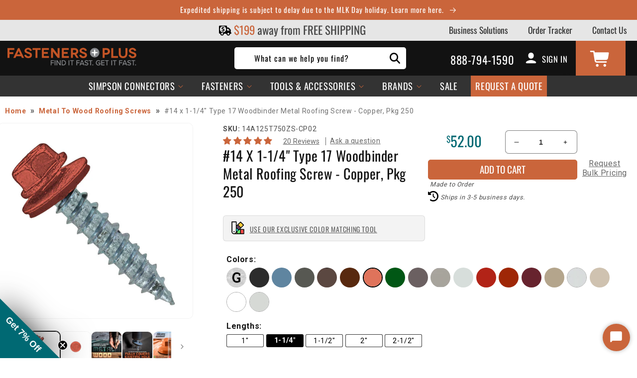

--- FILE ---
content_type: text/css
request_url: https://www.fastenersplus.com/cdn/shop/t/41/assets/component-color-matcher.css?v=51132759453740118751742306529
body_size: 373
content:
.cp-body{width:100%}.cp-top-message{font-size:.9em;line-height:1.4em;margin-bottom:12px}.cp-controls{width:100%;display:flex;flex-wrap:wrap}.cp-controls>div{margin:5px;flex-basis:32%;flex-grow:1}.cp-controls h3{color:#c2501a;font-weight:700;font-size:1.4em}.cp-swatch{display:inline-block;width:30px;height:30px;border:1px black solid}.open-dialog{display:inline-block;padding:8px 12px;font-size:1.4rem}.cp-footer{font-size:.85em;line-height:.8em}.cp-footer-disclaimer{font-size:.7em;color:#aaa;background-color:#f3f3f3;padding:.5em;margin-top:2em}.cp-popup{display:none;background-color:#fff;padding:20px;border:2px gray solid}.open-dialog img{vertical-align:middle}.cp-footer a{color:#ca653b!important;font-weight:700;text-decoration:underline;line-height:32px}.cp-footer a:hover{color:#dd8560;cursor:pointer}.open-dialog:hover{cursor:pointer}.ui-dialog{z-index:1000!important}.cp-swatch{width:75px;height:75px;margin-right:10px;float:left}.cp-swatch-block{display:block;width:100%;height:100%}.cp-color-name{font-size:1.1em;font-weight:700}.cp-color-select-button button{font-size:1.5em;padding:10px 20px;border-radius:7px;background-color:rgb(var(--color-button));color:#fff;cursor:pointer}.ui-widget-header .ui-button{float:right;font-size:1.2em;background:#fff;color:#fff;border:none;padding:7px 11px}.cp-color-select-button button:hover{background-color:#56858d}.ui-dialog-titlebar{background-color:#fff}.ui-dialog-titlebar>span{padding-left:6px;font-size:1.2em;font-weight:700}.ui-dialog-titlebar button:hover{cursor:pointer}.product-color-picker{width:50%}@media (max-width: 650px){.cp-supplier,.cp-supplier-color,.cp-our-color .chosen{display:flex;flex-wrap:wrap}.cp-popup h3{font-size:1.1em;margin:0 0 5px}.cp-cupplier h3,.cp-supplier-color h3,.cp-our-color .chosen h3{flex-basis:100%;margin-right:15px}.cp-cupplier div,.cp-supplier-color div{flex-basis:auto}.cp-controls>div{flex-basis:90%;flex-grow:1}.cp-swatch{width:65px;height:65px;margin-right:25px;float:left}.cp-footer{margin-top:10px}.cp-our-color>div:first-child{display:none}.cp-footer-disclaimer{position:absolute;bottom:0;width:90%;border:1px #666 solid;border-radius:7px;z-index:100;color:#242424;font-size:1.05rem;filter:opacity(.9);box-shadow:2px 2px 6px 2px #0000004d;margin-bottom:4px;-webkit-backdrop-filter:blur(3px);backdrop-filter:blur(3px)}.cp-footer-disclaimer .footer-closer{display:flex;justify-content:center;position:absolute;right:0;top:-27px;padding:5px;width:24px;height:24px;border-radius:16px;background-color:#f3f3f3;border:1px #666 solid;align-items:center}.ui-dialog .ui-dialog-title{font-size:1.2em}.product-color-picker{width:100%}.suggested-color{display:flex;flex-wrap:nowrap}.suggested-color>div{margin:10px}}select.minimal{background-color:#fff;border:thin solid blue;border-radius:4px;display:inline-block;font:inherit;line-height:1.5em;padding:.5em 3.5em .5em 1em;margin:0;-webkit-box-sizing:border-box;-moz-box-sizing:border-box;box-sizing:border-box;-webkit-appearance:none;-moz-appearance:none}select.minimal{background-image:linear-gradient(45deg,transparent 50%,gray 50%),linear-gradient(135deg,gray 50%,transparent 50%),linear-gradient(to right,#ccc,#ccc);background-position:calc(100% - 20px) calc(1em + 2px),calc(100% - 15px) calc(1em + 2px),calc(100% - 2.5em) .5em;background-size:5px 5px,5px 5px,1px 1.5em;background-repeat:no-repeat}select.minimal:focus{background-image:linear-gradient(45deg,green 50%,transparent 50%),linear-gradient(135deg,transparent 50%,green 50%),linear-gradient(to right,#ccc,#ccc);background-position:calc(100% - 15px) 1em,calc(100% - 20px) 1em,calc(100% - 2.5em) .5em;background-size:5px 5px,5px 5px,1px 1.5em;background-repeat:no-repeat;border-color:green;outline:0}
/*# sourceMappingURL=/cdn/shop/t/41/assets/component-color-matcher.css.map?v=51132759453740118751742306529 */


--- FILE ---
content_type: text/css
request_url: https://www.fastenersplus.com/cdn/shop/t/41/assets/component-list-social.css?v=121147263406278241121741089931
body_size: -557
content:
.list-social {
  display: flex;
  flex-wrap: wrap;
  justify-content: flex-end;
}

@media only screen and (max-width: 749px) {
  .list-social {
    justify-content: center;
  }
}

.list-social__link {
  align-items: center;
  display: flex;
  padding: 1.3rem;
  color: rgb(var(--color-foreground));
}

.list-social__link:hover .icon {
  transform: scale(1.07);
}


--- FILE ---
content_type: text/javascript
request_url: https://www.fastenersplus.com/cdn/shop/t/41/assets/add-the-essentials.js?v=169348447295201951451758746003
body_size: 756
content:
const ateProductForms=document.querySelectorAll(".ate__product_card_container form[action*='/cart/add']");ateProductForms.forEach(form=>{console.log(form);const ateCartWrapper=document.getElementById("ate-cart");form.addEventListener("submit",function(e){fetch(`${window.location.origin}/cart.js`).then(res=>res.clone().json().then(data=>{const newTotalTotal=(data.total_price/100).toLocaleString(),cart_items=data.items;data.items.forEach(item=>{})})).finally(()=>{})})});const cartItemWrapper=document.getElementById("ate-cart");cartItemWrapper.addEventListener("click",function(e){console.log(e),e.preventDefault();const target=e.target,button=target.closest("cart-remove-button");fetch(`${window.location.origin}/cart/change?line=${button.getAttribute("data-index")}&quantity=0`),console.log(target.closest("cart-remove-button"))});class CartWatcher{init(){this.emitCartChanges().then(()=>{this.observeCartChanges()})}async fetchCart(){return(await fetch("/cart.js")).json()}storeCart(cart){localStorage.setItem("cart",JSON.stringify(cart))}storedCart(){return JSON.parse(localStorage.getItem("cart"))||{items:[]}}findCartChanges(oldCart,newCart){const onlyInLeft=(l,r)=>l.filter(li=>!r.some(ri=>li.key==ri.key));let result={added:onlyInLeft(newCart.items,oldCart.items),removed:onlyInLeft(oldCart.items,newCart.items)};return oldCart.items.forEach(oi=>{const ni=newCart.items.find(i=>i.key==oi.key&&i.quantity!=oi.quantity);if(!ni)return;let quantity=ni.quantity-oi.quantity,item={...ni};item.quantity=Math.abs(quantity),quantity>0?result.added.push(item):result.removed.push(item)}),result}async emitCartChanges(){const newCart=await this.fetchCart(),oldCart=this.storedCart(),changes=this.findCartChanges(oldCart,newCart),event=new CustomEvent("cart_changed",{detail:changes});window.dispatchEvent(event),this.storeCart(newCart)}observeCartChanges(){new PerformanceObserver(list=>{list.getEntries().forEach(entry=>{const isValidRequestType=["xmlhttprequest","fetch"].includes(entry.initiatorType),isCartChangeRequest=/\/cart\//.test(entry.name);isValidRequestType&&isCartChangeRequest&&this.emitCartChanges()})}).observe({entryTypes:["resource"]})}}const myCartWatcher=new CartWatcher;myCartWatcher.init(),window.addEventListener("cart_changed",e=>{const cart_container=document.getElementById("ate-cart"),template=document.getElementById("ate-cart-template");fetch(`${window.location.origin}/cart.js`).then(res=>res.clone().json().then(data=>{console.log("DATA",data),cart_container.innerHTML="",data.items.forEach(item=>{const itemRow=template.cloneNode(!0);itemRow.classList.remove("hidden");const thumbnail=itemRow.querySelector(".ate__image"),title=itemRow.querySelector(".ate__title"),qty=itemRow.querySelector(".ate__quantity span"),price=itemRow.querySelector(".ate__price");thumbnail.setAttribute("src",item.image),title.innerHTML=item.product_title,qty.innerHTML=item.quantity,price.innerHTML="$"+item.presentment_price+"/ea",cart_container.appendChild(itemRow)}),renderSubtotal(data.items_subtotal_price)})).finally(()=>{})});function renderSubtotal(subtotal){document.querySelectorAll(".ate__cart-subtotal").forEach(el=>{el.innerHTML="$"+formatter.format(subtotal/100)});const threshold=document.getElementById("ate__free-ship-message"),freeShipLeft=threshold.getAttribute("data-threshold")*100-subtotal>=1?(threshold.getAttribute("data-threshold")*100-subtotal)/100:null;if(freeShipLeft==null)threshold.innerHTML="You qualify for free shipping.";else{const fslDisplay=threshold.querySelector("span");threshold.innerHTML="<strong>Add $"+formatter.format(freeShipLeft)+"</strong> more to qualify for free shipping"}renderProgressBar(subtotal,parseInt(threshold.getAttribute("data-threshold")))}function renderProgressBar(subtotal,threshold){const bar=document.getElementById("ate__progress_bar"),bar_pct=subtotal/(threshold*100)>=1?100:subtotal/(threshold*100)*100;bar.style.width=bar_pct+"%"}
//# sourceMappingURL=/cdn/shop/t/41/assets/add-the-essentials.js.map?v=169348447295201951451758746003


--- FILE ---
content_type: application/javascript
request_url: https://static.cognitoforms.com/form/modern/146.d7f48e90e6fbcda08446.js
body_size: 2425
content:
(window.cfWebpackJsonp=window.cfWebpackJsonp||[]).push([[146],{334:function(a){a.exports=JSON.parse('{"locale":"en","countries":{"AF":"Afghanistan","AL":"Albania","DZ":"Algeria","AS":"American Samoa","AD":"Andorra","AO":"Angola","AI":"Anguilla","AQ":"Antarctica","AG":"Antigua and Barbuda","AR":"Argentina","AM":"Armenia","AW":"Aruba","AU":"Australia","AT":"Austria","AZ":"Azerbaijan","BS":"Bahamas","BH":"Bahrain","BD":"Bangladesh","BB":"Barbados","BY":"Belarus","BE":"Belgium","BZ":"Belize","BJ":"Benin","BM":"Bermuda","BT":"Bhutan","BO":"Bolivia","BA":"Bosnia and Herzegovina","BW":"Botswana","BV":"Bouvet Island","BR":"Brazil","IO":"British Indian Ocean Territory","BN":"Brunei Darussalam","BG":"Bulgaria","BF":"Burkina Faso","BI":"Burundi","KH":"Cambodia","CM":"Cameroon","CA":"Canada","CV":"Cape Verde","KY":"Cayman Islands","CF":"Central African Republic","TD":"Chad","CL":"Chile","CN":["People\'s Republic of China","China"],"CX":"Christmas Island","CC":"Cocos (Keeling) Islands","CO":"Colombia","KM":"Comoros","CG":["Republic of the Congo","Congo, Republic of the","Congo"],"CD":["Democratic Republic of the Congo","Congo, Democratic Republic of the","Congo"],"CK":"Cook Islands","CR":"Costa Rica","CI":["Cote D\'Ivoire","Ivory Coast"],"HR":"Croatia","CU":"Cuba","CY":"Cyprus","CZ":["Czech Republic","Czechia"],"DK":"Denmark","DJ":"Djibouti","DM":"Dominica","DO":"Dominican Republic","EC":"Ecuador","EG":"Egypt","SV":"El Salvador","GQ":"Equatorial Guinea","ER":"Eritrea","EE":"Estonia","ET":"Ethiopia","FK":["Falkland Islands (Malvinas)","Falkland Islands"],"FO":"Faroe Islands","FJ":"Fiji","FI":"Finland","FR":"France","GF":"French Guiana","PF":"French Polynesia","TF":"French Southern Territories","GA":"Gabon","GM":["Republic of The Gambia","The Gambia","Gambia"],"GE":"Georgia","DE":"Germany","GH":"Ghana","GI":"Gibraltar","GR":"Greece","GL":"Greenland","GD":"Grenada","GP":"Guadeloupe","GU":"Guam","GT":"Guatemala","GN":"Guinea","GW":"Guinea-Bissau","GY":"Guyana","HT":"Haiti","HM":"Heard Island and McDonald Islands","VA":["Holy See (Vatican City State)","Vatican City State","Holy See"],"HN":"Honduras","HK":"Hong Kong","HU":"Hungary","IS":"Iceland","IN":"India","ID":"Indonesia","IR":["Islamic Republic of Iran","Iran"],"IQ":"Iraq","IE":"Ireland","IL":"Israel","IT":"Italy","JM":"Jamaica","JP":"Japan","JO":"Jordan","KZ":"Kazakhstan","KE":"Kenya","KI":"Kiribati","KP":["Democratic People\'s Republic of Korea","Korea, Democratic People\'s Rep.","North Korea"],"KR":["Republic of Korea","Korea, Republic of","South Korea"],"KW":"Kuwait","KG":"Kyrgyzstan","LA":["Lao People\'s Democratic Republic","Lao, People\'s Democratic Republic","Laos"],"LV":"Latvia","LB":"Lebanon","LS":"Lesotho","LR":"Liberia","LY":"Libya","LI":"Liechtenstein","LT":"Lithuania","LU":"Luxembourg","MO":["Macao","Macau"],"MG":"Madagascar","MW":"Malawi","MY":"Malaysia","MV":"Maldives","ML":"Mali","MT":"Malta","MH":"Marshall Islands","MQ":"Martinique","MR":"Mauritania","MU":"Mauritius","YT":"Mayotte","MX":"Mexico","FM":"Micronesia, Federated States of","MD":"Moldova, Republic of","MC":"Monaco","MN":"Mongolia","MS":"Montserrat","MA":"Morocco","MZ":"Mozambique","MM":["Republic of the Union of Myanmar","Myanmar, Burma","Burma","Myanmar"],"NA":"Namibia","NR":"Nauru","NP":"Nepal","NL":"Netherlands","AN":"Netherlands Antilles","NC":"New Caledonia","NZ":"New Zealand","NI":"Nicaragua","NE":"Niger","NG":"Nigeria","NU":"Niue","NF":"Norfolk Island","MK":["The Republic of North Macedonia","North Macedonia","North Macedonia, Rep. of"],"MP":"Northern Mariana Islands","NO":"Norway","OM":"Oman","PK":"Pakistan","PW":"Palau","PS":["State of Palestine","Palestine","Palestinian territories"],"PA":"Panama","PG":"Papua New Guinea","PY":"Paraguay","PE":"Peru","PH":"Philippines","PN":["Pitcairn Island","Pitcairn"],"PL":"Poland","PT":"Portugal","PR":"Puerto Rico","QA":"Qatar","RE":["Reunion Island","Reunion"],"RO":"Romania","RU":["Russian Federation","Russia"],"RW":"Rwanda","SH":"Saint Helena","KN":"Saint Kitts and Nevis","LC":"Saint Lucia","PM":"Saint Pierre and Miquelon","VC":"Saint Vincent and the Grenadines","WS":"Samoa","SM":"San Marino","ST":"Sao Tome and Principe","SA":"Saudi Arabia","SN":"Senegal","SC":"Seychelles","SL":"Sierra Leone","SG":"Singapore","SK":"Slovakia","SI":"Slovenia","SB":"Solomon Islands","SO":"Somalia","ZA":"South Africa","GS":"South Georgia and the South Sandwich Islands","ES":"Spain","LK":"Sri Lanka","SD":"Sudan","SR":"Suriname","SJ":"Svalbard and Jan Mayen","SZ":["Eswatini","Swaziland"],"SE":"Sweden","CH":"Switzerland","SY":["Syrian Arab Republic","Syria"],"TW":["Taiwan, Province of China","Taiwan"],"TJ":"Tajikistan","TZ":["United Republic of Tanzania","Tanzania","Tanzania; officially the United Republic of Tanzania"],"TH":"Thailand","TL":["Timor-Leste","East Timor"],"TG":"Togo","TK":"Tokelau","TO":"Tonga","TT":"Trinidad and Tobago","TN":"Tunisia","TR":"Türkiye","TM":"Turkmenistan","TC":"Turks and Caicos Islands","TV":"Tuvalu","UG":"Uganda","UA":"Ukraine","AE":"United Arab Emirates","GB":["United Kingdom","UK","Great Britain"],"US":["United States of America","United States","USA"],"UM":"United States Minor Outlying Islands","UY":"Uruguay","UZ":"Uzbekistan","VU":"Vanuatu","VE":"Venezuela","VN":"Vietnam","VG":["Virgin Islands (British)","Virgin Islands, British"],"VI":["Virgin Islands (U.S.)","Virgin Islands, U.S."],"WF":["Wallis and Futuna Islands","Wallis and Futuna"],"EH":"Western Sahara","YE":"Yemen","ZM":"Zambia","ZW":"Zimbabwe","AX":"Åland Islands","BQ":"Bonaire, Sint Eustatius and Saba","CW":"Curaçao","GG":"Guernsey","IM":"Isle of Man","JE":"Jersey","ME":"Montenegro","BL":"Saint Barthélemy","MF":"Saint Martin (French part)","RS":"Serbia","SX":"Sint Maarten (Dutch part)","SS":"South Sudan","XK":"Kosovo"}}')}}]);
//# sourceMappingURL=146.d7f48e90e6fbcda08446.js.map

--- FILE ---
content_type: text/plain;charset=UTF-8, text/javascript
request_url: https://app.accessibilityspark.com/sessions?shop=fastenersplus.myshopify.com
body_size: -81
content:
// 1768729615439 | fastenersplus.myshopify.com | null | undefined